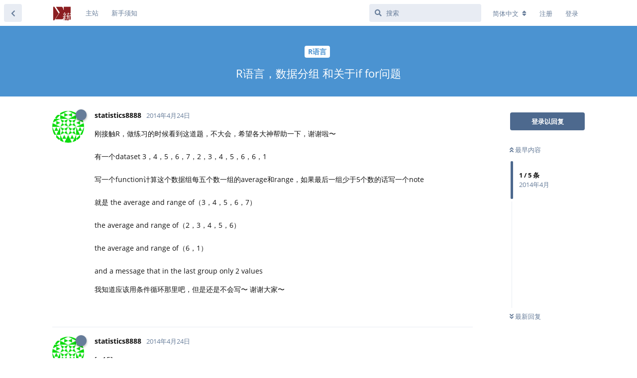

--- FILE ---
content_type: text/html; charset=utf-8
request_url: https://d.cosx.org/d/155239/
body_size: 7781
content:
<!doctype html>
<html  dir="ltr"        lang="zh-Hans" >
    <head>
        <meta charset="utf-8">
        <title>R语言，数据分组 和关于if for问题 - COS论坛 | 统计之都 | 统计与数据科学论坛</title>

        <link rel="stylesheet" href="https://d.cosx.org/assets/forum.css?v=d52037be">
<link rel="canonical" href="https://d.cosx.org/d/155239-155239">
<link rel="preload" href="https://d.cosx.org/assets/forum.css?v=d52037be" as="style">
<link rel="preload" href="https://d.cosx.org/assets/forum.js?v=87f4f350" as="script">
<link rel="preload" href="https://d.cosx.org/assets/forum-zh-Hans.js?v=e3d60821" as="script">
<link rel="preload" href="https://d.cosx.org/assets/fonts/fa-solid-900.woff2" as="font" type="font/woff2" crossorigin="">
<link rel="preload" href="https://d.cosx.org/assets/fonts/fa-regular-400.woff2" as="font" type="font/woff2" crossorigin="">
<meta name="viewport" content="width=device-width, initial-scale=1, maximum-scale=1, minimum-scale=1">
<meta name="description" content="统计之都（Capital of Statistics, COS）论坛是一个自由探讨统计学和数据科学的平台，欢迎对统计学、机器学习、数据分析、可视化等领域感兴趣的朋友在此交流切磋。">
<meta name="theme-color" content="#4D698E">
<meta name="application-name" content="COS论坛 | 统计之都 | 统计与数据科学论坛">
<meta name="robots" content="index, follow">
<meta name="twitter:card" content="summary_large_image">
<meta name="twitter:image" content="https://d.cosx.org/assets/logo-adex5ots.png">
<link rel="shortcut icon" href="https://d.cosx.org/assets/favicon-kqswt1ns.ico">
<meta property="og:site_name" content="COS论坛 | 统计之都 | 统计与数据科学论坛">
<meta property="og:type" content="website">
<meta property="og:image" content="https://d.cosx.org/assets/logo-adex5ots.png">
<script type="application/ld+json">[{"@context":"http:\/\/schema.org","@type":"WebPage","publisher":{"@type":"Organization","name":"COS\u8bba\u575b | \u7edf\u8ba1\u4e4b\u90fd | \u7edf\u8ba1\u4e0e\u6570\u636e\u79d1\u5b66\u8bba\u575b","url":"https:\/\/d.cosx.org","description":"\u7edf\u8ba1\u4e4b\u90fd\uff08Capital of Statistics, COS\uff09\u8bba\u575b\u662f\u4e00\u4e2a\u81ea\u7531\u63a2\u8ba8\u7edf\u8ba1\u5b66\u548c\u6570\u636e\u79d1\u5b66\u7684\u5e73\u53f0\uff0c\u6b22\u8fce\u5bf9\u7edf\u8ba1\u5b66\u3001\u673a\u5668\u5b66\u4e60\u3001\u6570\u636e\u5206\u6790\u3001\u53ef\u89c6\u5316\u7b49\u9886\u57df\u611f\u5174\u8da3\u7684\u670b\u53cb\u5728\u6b64\u4ea4\u6d41\u5207\u78cb\u3002","logo":"https:\/\/d.cosx.org\/assets\/logo-adex5ots.png"},"image":"https:\/\/d.cosx.org\/assets\/logo-adex5ots.png"},{"@context":"http:\/\/schema.org","@type":"WebSite","url":"https:\/\/d.cosx.org\/","potentialAction":{"@type":"SearchAction","target":"https:\/\/d.cosx.org\/?q={search_term_string}","query-input":"required name=search_term_string"}}]</script>
<link rel="stylesheet" href="https://cdnjs.cloudflare.com/ajax/libs/KaTeX/0.11.1/katex.min.css" integrity="sha256-V8SV2MO1FUb63Bwht5Wx9x6PVHNa02gv8BgH/uH3ung=" crossorigin="anonymous" />
<script src="https://cdnjs.cloudflare.com/ajax/libs/KaTeX/0.11.1/katex.min.js" integrity="sha256-F/Xda58SPdcUCr+xhSGz9MA2zQBPb0ASEYKohl8UCHc=" crossorigin="anonymous"></script>
<script src="https://cdnjs.cloudflare.com/ajax/libs/KaTeX/0.11.1/contrib/auto-render.min.js" integrity="sha256-90d2pnfw0r4K8CZAWPko4rpFXQsZvJhTBGYNkipDprI=" crossorigin="anonymous"></script>
<link rel="stylesheet" href="//uploads.cosx.org/static/css/open-sans.css">
    </head>

    <body>
        <!--
<script>
  (function(i,s,o,g,r,a,m){i['GoogleAnalyticsObject']=r;i[r]=i[r]||function(){
  (i[r].q=i[r].q||[]).push(arguments)},i[r].l=1*new Date();a=s.createElement(o),
  m=s.getElementsByTagName(o)[0];a.async=1;a.src=g;m.parentNode.insertBefore(a,m)
  })(window,document,'script','https://www.google-analytics.com/analytics.js','ga');
  ga('create', 'UA-1988641-1', 'auto');
  ga('send', 'pageview');
</script>
<script src="https://js.hcaptcha.com/1/api.js?hl=zh-CN"></script>
-->

<!-- Google tag (gtag.js) -->
<script async src="https://www.googletagmanager.com/gtag/js?id=G-3NBH36K1XQ"></script>
<script>
  window.dataLayer = window.dataLayer || [];
  function gtag(){dataLayer.push(arguments);}
  gtag('js', new Date());

  gtag('config', 'G-3NBH36K1XQ');
</script>


<div id="app" class="App">

    <div id="app-navigation" class="App-navigation"></div>

    <div id="drawer" class="App-drawer">

        <header id="header" class="App-header">
            <div id="header-navigation" class="Header-navigation"></div>
            <div class="container">
                <div class="Header-title">
                    <a href="https://d.cosx.org" id="home-link">
                                                    <img src="https://d.cosx.org/assets/logo-adex5ots.png" alt="COS论坛 | 统计之都 | 统计与数据科学论坛" class="Header-logo">
                                            </a>
                </div>
                <div id="header-primary" class="Header-primary"></div>
                <div id="header-secondary" class="Header-secondary"></div>
            </div>
        </header>

    </div>

    <main class="App-content">
        <div id="content"></div>

        <div id="flarum-loading" style="display: none">
    正在加载…
</div>

<noscript>
    <div class="Alert">
        <div class="container">
            请使用更现代的浏览器并启用 JavaScript 以获得最佳浏览体验。
        </div>
    </div>
</noscript>

<div id="flarum-loading-error" style="display: none">
    <div class="Alert">
        <div class="container">
            加载论坛时出错，请强制刷新页面重试。
        </div>
    </div>
</div>

<noscript id="flarum-content">
    <div class="container">
    <h1>R语言，数据分组 和关于if for问题</h1>

    <div>
                    <article>
                                <div class="PostUser"><h3 class="PostUser-name">statistics8888</h3></div>
                <div class="Post-body">
                    <p>刚接触R，做练习的时候看到这道题，不大会，希望各大神帮助一下，谢谢啦〜<br><br>
有一个dataset 3，4，5，6，7，2，3，4，5，6，6，1<br><br>
写一个function计算这个数据组每五个数一组的average和range，如果最后一组少于5个数的话写一个note<br><br>
就是 the average and range of（3，4，5，6，7）<br><br>
the average and range of（2，3，4，5，6）<br><br>
the average and range of（6，1）<br><br>
and a message that in the last group only 2 values</p>
<p>我知道应该用条件循环那里吧，但是还是不会写〜 谢谢大家〜
</p>

                </div>
            </article>

            <hr>
                    <article>
                                <div class="PostUser"><h3 class="PostUser-name">statistics8888</h3></div>
                <div class="Post-body">
                    <p>[s:15]
</p>

                </div>
            </article>

            <hr>
                    <article>
                                <div class="PostUser"><h3 class="PostUser-name">月珥</h3></div>
                <div class="Post-body">
                    <p></p><pre><code>MyFun=function(num,fun=c(mean,range))&lt;br /&gt;
{&lt;br /&gt;
  if(length(num)%%5!=0)&lt;br /&gt;
    warning('The last group has less than 5 elements!')&lt;br /&gt;
  tapply(num,as.integer(seq(1,by=0.2,along.with=num)),fun)&lt;br /&gt;
}&lt;br /&gt;
lapply(c(mean,range),MyFun,num=1:13)&lt;br /&gt;
</code><script async="" crossorigin="anonymous" data-hljs-style="github" integrity="sha384-E9ssooeJ4kPel3JD7st0BgS50OLWFEdg4ZOp8lYPy52ctQazOIV37TCvzV8l4cYG" src="https://cdn.jsdelivr.net/gh/s9e/hljs-loader@1.0.34/loader.min.js"></script></pre><br><br>
好吧用function类变量做形参的写法对新人来说大概太过丧心病狂了点。但是计算思路个人觉得还是可以模仿一下的：先建立一个步进1/5=0.2的数列，然后强制转换成整数型，就可以快速得到一个每5个元素一组的factor，然后再tapply就行。<br>
&lt;/p&gt;<br>

                </div>
            </article>

            <hr>
                    <article>
                                <div class="PostUser"><h3 class="PostUser-name">statistics8888</h3></div>
                <div class="Post-body">
                    <p>回复 第3楼 的 月珥：谢谢大神回复 确实有点丧心病狂 以为是初级 但还是觉得很难。还有别的写法吗？这个有我没学到的，有点理解不了[s:15]
</p>

                </div>
            </article>

            <hr>
                    <article>
                                <div class="PostUser"><h3 class="PostUser-name">月珥</h3></div>
                <div class="Post-body">
                    <p>回复 第4楼 的 statistics8888：<br><br>
其实改成<br></p>
<pre><code>MyFun=function(num)&lt;br /&gt;
{&lt;br /&gt;
  if(length(num)%%5!=0)&lt;br /&gt;
    warning('The last group has less than 5 elements!')&lt;br /&gt;
  tapply(num,as.integer(seq(1,by=0.2,along.with=num)),mean)&lt;br /&gt;
}</code><script async="" crossorigin="anonymous" data-hljs-style="github" integrity="sha384-E9ssooeJ4kPel3JD7st0BgS50OLWFEdg4ZOp8lYPy52ctQazOIV37TCvzV8l4cYG" src="https://cdn.jsdelivr.net/gh/s9e/hljs-loader@1.0.34/loader.min.js"></script></pre><br><br>
就好，当然这样就只能用来计算平均值了。要计算range的话把mean改成range即可。<br>
&lt;/p&gt;<br>

                </div>
            </article>

            <hr>
            </div>

    
    </div>

</noscript>


        <div class="App-composer">
            <div class="container">
                <div id="composer"></div>
            </div>
        </div>
    </main>

</div>




        <div id="modal"></div>
        <div id="alerts"></div>

        <script>
            document.getElementById('flarum-loading').style.display = 'block';
            var flarum = {extensions: {}};
        </script>

        <script src="https://d.cosx.org/assets/forum.js?v=87f4f350"></script>
<script src="https://d.cosx.org/assets/forum-zh-Hans.js?v=e3d60821"></script>

        <script id="flarum-json-payload" type="application/json">{"resources":[{"type":"forums","id":"1","attributes":{"title":"COS\u8bba\u575b | \u7edf\u8ba1\u4e4b\u90fd | \u7edf\u8ba1\u4e0e\u6570\u636e\u79d1\u5b66\u8bba\u575b","description":"\u7edf\u8ba1\u4e4b\u90fd\uff08Capital of Statistics, COS\uff09\u8bba\u575b\u662f\u4e00\u4e2a\u81ea\u7531\u63a2\u8ba8\u7edf\u8ba1\u5b66\u548c\u6570\u636e\u79d1\u5b66\u7684\u5e73\u53f0\uff0c\u6b22\u8fce\u5bf9\u7edf\u8ba1\u5b66\u3001\u673a\u5668\u5b66\u4e60\u3001\u6570\u636e\u5206\u6790\u3001\u53ef\u89c6\u5316\u7b49\u9886\u57df\u611f\u5174\u8da3\u7684\u670b\u53cb\u5728\u6b64\u4ea4\u6d41\u5207\u78cb\u3002","showLanguageSelector":true,"baseUrl":"https:\/\/d.cosx.org","basePath":"","baseOrigin":"https:\/\/d.cosx.org","debug":false,"apiUrl":"https:\/\/d.cosx.org\/api","welcomeTitle":"\u7edf\u8ba1\u4e4b\u90fd\u8bba\u575b","welcomeMessage":"\u7edf\u8ba1\u4e4b\u90fd\uff08Capital of Statistics, COS\uff09\u8bba\u575b\u662f\u4e00\u4e2a\u81ea\u7531\u63a2\u8ba8\u7edf\u8ba1\u5b66\u548c\u6570\u636e\u79d1\u5b66\u7684\u5e73\u53f0\uff0c\u6b22\u8fce\u5bf9\u7edf\u8ba1\u5b66\u3001\u673a\u5668\u5b66\u4e60\u3001\u6570\u636e\u5206\u6790\u3001\u7edf\u8ba1\u8f6f\u4ef6\u3001\u53ef\u89c6\u5316\u7b49\u9886\u57df\u611f\u5174\u8da3\u7684\u670b\u53cb\u5728\u6b64\u4ea4\u6d41\u5207\u78cb\u3002\u9996\u6b21\u4f7f\u7528\u8bba\u575b\u8bf7\u9605\u8bfb\u003Ca href=\u0022\/d\/1553\u0022\u003E\u65b0\u624b\u987b\u77e5\u003C\/a\u003E\u3002","themePrimaryColor":"#4D698E","themeSecondaryColor":"#4D698E","logoUrl":"https:\/\/d.cosx.org\/assets\/logo-adex5ots.png","faviconUrl":"https:\/\/d.cosx.org\/assets\/favicon-kqswt1ns.ico","headerHtml":"\u003C!--\n\u003Cscript\u003E\n  (function(i,s,o,g,r,a,m){i[\u0027GoogleAnalyticsObject\u0027]=r;i[r]=i[r]||function(){\n  (i[r].q=i[r].q||[]).push(arguments)},i[r].l=1*new Date();a=s.createElement(o),\n  m=s.getElementsByTagName(o)[0];a.async=1;a.src=g;m.parentNode.insertBefore(a,m)\n  })(window,document,\u0027script\u0027,\u0027https:\/\/www.google-analytics.com\/analytics.js\u0027,\u0027ga\u0027);\n  ga(\u0027create\u0027, \u0027UA-1988641-1\u0027, \u0027auto\u0027);\n  ga(\u0027send\u0027, \u0027pageview\u0027);\n\u003C\/script\u003E\n\u003Cscript src=\u0022https:\/\/js.hcaptcha.com\/1\/api.js?hl=zh-CN\u0022\u003E\u003C\/script\u003E\n--\u003E\n\n\u003C!-- Google tag (gtag.js) --\u003E\n\u003Cscript async src=\u0022https:\/\/www.googletagmanager.com\/gtag\/js?id=G-3NBH36K1XQ\u0022\u003E\u003C\/script\u003E\n\u003Cscript\u003E\n  window.dataLayer = window.dataLayer || [];\n  function gtag(){dataLayer.push(arguments);}\n  gtag(\u0027js\u0027, new Date());\n\n  gtag(\u0027config\u0027, \u0027G-3NBH36K1XQ\u0027);\n\u003C\/script\u003E\n","footerHtml":null,"allowSignUp":true,"defaultRoute":"\/all","canViewForum":true,"canStartDiscussion":false,"canSearchUsers":false,"canCreateAccessToken":false,"canModerateAccessTokens":false,"assetsBaseUrl":"https:\/\/d.cosx.org\/assets","canViewFlags":false,"guidelinesUrl":null,"canBypassTagCounts":false,"minPrimaryTags":"1","maxPrimaryTags":"3","minSecondaryTags":"0","maxSecondaryTags":"3","canConfigureSeo":false,"hCaptchaDarkMode":false,"postWithoutHCaptcha":false,"fof-user-bio.maxLength":200,"fof-user-bio.maxLines":0,"allowUsernameMentionFormat":true},"relationships":{"groups":{"data":[{"type":"groups","id":"1"},{"type":"groups","id":"2"},{"type":"groups","id":"3"},{"type":"groups","id":"4"},{"type":"groups","id":"6"}]},"tags":{"data":[{"type":"tags","id":"994"},{"type":"tags","id":"996"},{"type":"tags","id":"999"},{"type":"tags","id":"1004"},{"type":"tags","id":"1006"},{"type":"tags","id":"1013"},{"type":"tags","id":"1018"},{"type":"tags","id":"1020"},{"type":"tags","id":"1021"},{"type":"tags","id":"1034"}]},"links":{"data":[{"type":"links","id":"1"},{"type":"links","id":"2"}]}}},{"type":"groups","id":"1","attributes":{"nameSingular":"\u7ba1\u7406\u5458","namePlural":"\u7ba1\u7406\u5458","color":"#B72A2A","icon":"fas fa-wrench","isHidden":0}},{"type":"groups","id":"2","attributes":{"nameSingular":"\u6e38\u5ba2","namePlural":"\u6e38\u5ba2","color":null,"icon":null,"isHidden":0}},{"type":"groups","id":"3","attributes":{"nameSingular":"\u6ce8\u518c\u7528\u6237","namePlural":"\u6ce8\u518c\u7528\u6237","color":null,"icon":null,"isHidden":0}},{"type":"groups","id":"4","attributes":{"nameSingular":"\u7248\u4e3b","namePlural":"\u7248\u4e3b","color":"#80349E","icon":"fas fa-bolt","isHidden":0}},{"type":"groups","id":"6","attributes":{"nameSingular":"\u6838\u5fc3","namePlural":"\u6838\u5fc3","color":"#fbca04","icon":"fas fa-diamond","isHidden":0}},{"type":"tags","id":"994","attributes":{"name":"\u7edf\u8ba1\u5b66","description":"\u7edf\u8ba1\u5b66\u7efc\u5408\u4e3b\u9898\uff0c\u5305\u62ec\u8bf8\u591a\u5177\u4f53\u9886\u57df\u4e0e\u4ea4\u53c9\u5b66\u79d1","slug":"stats","color":"#d68b4f","backgroundUrl":null,"backgroundMode":null,"icon":null,"discussionCount":6774,"position":2,"defaultSort":null,"isChild":false,"isHidden":false,"lastPostedAt":"2026-01-09T16:22:42+00:00","canStartDiscussion":false,"canAddToDiscussion":false}},{"type":"tags","id":"996","attributes":{"name":"\u8f6f\u4ef6","description":"\u5404\u7c7b\u8f6f\u4ef6\u7684\u76f8\u5173\u95ee\u9898","slug":"software","color":"#00ccff","backgroundUrl":null,"backgroundMode":null,"icon":null,"discussionCount":4037,"position":4,"defaultSort":null,"isChild":false,"isHidden":false,"lastPostedAt":"2026-01-21T03:01:34+00:00","canStartDiscussion":false,"canAddToDiscussion":false}},{"type":"tags","id":"999","attributes":{"name":"R\u8bed\u8a00","description":"\u7075\u6d3b\u7684\u7edf\u8ba1\u8f6f\u4ef6\uff0c\u4ee5\u7edf\u8ba1\u7f16\u7a0b\u4ee5\u53ca\u7edf\u8ba1\u65b9\u6cd5\u7684\u66f4\u65b0\u901f\u5ea6\u89c1\u957f","slug":"r","color":"#4b93d1","backgroundUrl":null,"backgroundMode":null,"icon":null,"discussionCount":13685,"position":1,"defaultSort":null,"isChild":false,"isHidden":false,"lastPostedAt":"2026-01-26T01:29:49+00:00","canStartDiscussion":false,"canAddToDiscussion":false}},{"type":"tags","id":"1004","attributes":{"name":"\u9ad8\u6821","description":"\u4fc3\u8fdb\u56fd\u5185\u9ad8\u6821\u7edf\u8ba1\u7cfb\u4e4b\u95f4\u7684\u4ea4\u6d41\u4e0e\u5408\u4f5c","slug":"university","color":"#b59e8c","backgroundUrl":null,"backgroundMode":null,"icon":null,"discussionCount":490,"position":6,"defaultSort":null,"isChild":false,"isHidden":false,"lastPostedAt":"2025-07-04T07:11:45+00:00","canStartDiscussion":false,"canAddToDiscussion":false}},{"type":"tags","id":"1006","attributes":{"name":"\u673a\u5668\u5b66\u4e60","description":"\u6570\u636e\u6316\u6398\u548c\u673a\u5668\u5b66\u4e60","slug":"dmml","color":"#9354ca","backgroundUrl":null,"backgroundMode":null,"icon":null,"discussionCount":967,"position":3,"defaultSort":null,"isChild":false,"isHidden":false,"lastPostedAt":"2026-01-09T16:22:42+00:00","canStartDiscussion":false,"canAddToDiscussion":false}},{"type":"tags","id":"1013","attributes":{"name":"\u7559\u5b66","description":"\u51fa\u56fd\u7559\u5b66\u76f8\u5173\u8bdd\u9898\uff0c\u751f\u6d3b\u3001\u5b66\u672f\u4e0d\u9650","slug":"overseas","color":"#ef564f","backgroundUrl":null,"backgroundMode":null,"icon":null,"discussionCount":30,"position":7,"defaultSort":null,"isChild":false,"isHidden":false,"lastPostedAt":"2025-03-17T02:31:04+00:00","canStartDiscussion":false,"canAddToDiscussion":false}},{"type":"tags","id":"1018","attributes":{"name":"\u65b0\u9c9c\u4e8b","description":"\u5206\u4eab\u6570\u636e\u79d1\u5b66\u6700\u65b0\u7684\u8d44\u8baf\u3001\u8f6f\u4ef6\u3001\u6587\u7ae0\u3001\u4e66\u7c4d\u7b49\u8d44\u6e90\u548c\u4fe1\u606f","slug":"news","color":"#48bf83","backgroundUrl":null,"backgroundMode":null,"icon":null,"discussionCount":2,"position":0,"defaultSort":null,"isChild":false,"isHidden":false,"lastPostedAt":"2026-01-09T16:22:42+00:00","canStartDiscussion":false,"canAddToDiscussion":false}},{"type":"tags","id":"1020","attributes":{"name":"\u804c\u4e1a\u4e8b\u4e1a","description":"\u7edf\u8ba1\u548c\u6570\u636e\u79d1\u5b66\u76f8\u5173\u7684\u62db\u751f\u3001\u5c31\u4e1a\u3001\u62db\u8058\u3001\u9879\u76ee\u7b49\u4fe1\u606f","slug":"career","color":"#fdc086","backgroundUrl":null,"backgroundMode":null,"icon":null,"discussionCount":1864,"position":5,"defaultSort":null,"isChild":false,"isHidden":false,"lastPostedAt":"2024-10-31T15:16:16+00:00","canStartDiscussion":false,"canAddToDiscussion":false}},{"type":"tags","id":"1021","attributes":{"name":"\u7efc\u5408","description":"\u4e0e\u7edf\u8ba1\u4e4b\u90fd\u53ca\u672c\u8bba\u575b\u76f8\u5173\u7684\u7efc\u5408\u8bdd\u9898","slug":"general","color":"#BF5255","backgroundUrl":null,"backgroundMode":null,"icon":null,"discussionCount":2751,"position":8,"defaultSort":null,"isChild":false,"isHidden":false,"lastPostedAt":"2026-01-09T16:18:52+00:00","canStartDiscussion":false,"canAddToDiscussion":false}},{"type":"tags","id":"1034","attributes":{"name":"\u5df2\u89e3\u51b3","description":" \u5df2\u89e3\u51b3\u7684\u95ee\u9898\u3002","slug":"solved","color":"#a0e585","backgroundUrl":null,"backgroundMode":null,"icon":"","discussionCount":450,"position":null,"defaultSort":null,"isChild":false,"isHidden":false,"lastPostedAt":"2025-11-22T20:25:05+00:00","canStartDiscussion":false,"canAddToDiscussion":false}},{"type":"links","id":"1","attributes":{"id":1,"title":"\u4e3b\u7ad9","icon":null,"url":"https:\/\/cosx.org","position":null,"isInternal":false,"isNewtab":false,"useRelMe":false,"isChild":false}},{"type":"links","id":"2","attributes":{"id":2,"title":"\u65b0\u624b\u987b\u77e5","icon":null,"url":"https:\/\/d.cosx.org\/d\/1553","position":null,"isInternal":true,"isNewtab":false,"useRelMe":false,"isChild":false}}],"session":{"userId":0,"csrfToken":"4cXoSLVzMO7iLhtPjKeDeSNykSnaCXWKpViQ3lzL"},"locales":{"zh-Hans":"\u7b80\u4f53\u4e2d\u6587","en":"English"},"locale":"zh-Hans","ralkage-hcaptcha.credentials.site":"6dfd4be4-a3dd-496f-a6b7-7db549c40959","ralkage-hcaptcha.type":"","apiDocument":{"data":{"type":"discussions","id":"155239","attributes":{"title":"R\u8bed\u8a00\uff0c\u6570\u636e\u5206\u7ec4 \u548c\u5173\u4e8eif for\u95ee\u9898","slug":"155239-155239","commentCount":5,"participantCount":2,"createdAt":"2014-04-24T06:24:05+00:00","lastPostedAt":"2014-04-24T15:08:02+00:00","lastPostNumber":5,"canReply":false,"canRename":false,"canDelete":false,"canHide":false,"isApproved":true,"canTag":false,"subscription":null,"isSticky":false,"canSticky":false,"isLocked":false,"canLock":false},"relationships":{"user":{"data":{"type":"users","id":"386755"}},"posts":{"data":[{"type":"posts","id":"155239"},{"type":"posts","id":"400833"},{"type":"posts","id":"400839"},{"type":"posts","id":"400851"},{"type":"posts","id":"400866"}]},"tags":{"data":[{"type":"tags","id":"999"}]}}},"included":[{"type":"users","id":"386755","attributes":{"username":"statistics8888","displayName":"statistics8888","avatarUrl":null,"slug":"statistics8888","email":"sss_s1214@hotmail.com","joinTime":"2014-04-24T06:10:43+00:00","discussionCount":1,"commentCount":3,"canEdit":false,"canEditCredentials":false,"canEditGroups":false,"canDelete":false,"lastSeenAt":"2014-04-24T13:18:55+00:00","canSuspend":false},"relationships":{"groups":{"data":[{"type":"groups","id":"3"}]}}},{"type":"users","id":"108494","attributes":{"username":"\u6708\u73e5","displayName":"\u6708\u73e5","avatarUrl":null,"slug":"\u6708\u73e5","joinTime":"2009-11-22T19:09:15+00:00","discussionCount":60,"commentCount":218,"canEdit":false,"canEditCredentials":false,"canEditGroups":false,"canDelete":false,"lastSeenAt":"2016-05-03T01:33:00+00:00","email":"1stboot@gmail.com","canSuspend":false},"relationships":{"groups":{"data":[{"type":"groups","id":"3"}]}}},{"type":"posts","id":"155239","attributes":{"number":1,"createdAt":"2014-04-24T06:24:05+00:00","contentType":"comment","contentHtml":"\u003Cp\u003E\u521a\u63a5\u89e6R\uff0c\u505a\u7ec3\u4e60\u7684\u65f6\u5019\u770b\u5230\u8fd9\u9053\u9898\uff0c\u4e0d\u5927\u4f1a\uff0c\u5e0c\u671b\u5404\u5927\u795e\u5e2e\u52a9\u4e00\u4e0b\uff0c\u8c22\u8c22\u5566\u301c\u003Cbr\u003E\u003Cbr\u003E\n\u6709\u4e00\u4e2adataset 3\uff0c4\uff0c5\uff0c6\uff0c7\uff0c2\uff0c3\uff0c4\uff0c5\uff0c6\uff0c6\uff0c1\u003Cbr\u003E\u003Cbr\u003E\n\u5199\u4e00\u4e2afunction\u8ba1\u7b97\u8fd9\u4e2a\u6570\u636e\u7ec4\u6bcf\u4e94\u4e2a\u6570\u4e00\u7ec4\u7684average\u548crange\uff0c\u5982\u679c\u6700\u540e\u4e00\u7ec4\u5c11\u4e8e5\u4e2a\u6570\u7684\u8bdd\u5199\u4e00\u4e2anote\u003Cbr\u003E\u003Cbr\u003E\n\u5c31\u662f the average and range of\uff083\uff0c4\uff0c5\uff0c6\uff0c7\uff09\u003Cbr\u003E\u003Cbr\u003E\nthe average and range of\uff082\uff0c3\uff0c4\uff0c5\uff0c6\uff09\u003Cbr\u003E\u003Cbr\u003E\nthe average and range of\uff086\uff0c1\uff09\u003Cbr\u003E\u003Cbr\u003E\nand a message that in the last group only 2 values\u003C\/p\u003E\n\u003Cp\u003E\u6211\u77e5\u9053\u5e94\u8be5\u7528\u6761\u4ef6\u5faa\u73af\u90a3\u91cc\u5427\uff0c\u4f46\u662f\u8fd8\u662f\u4e0d\u4f1a\u5199\u301c \u8c22\u8c22\u5927\u5bb6\u301c\n\u003C\/p\u003E\n","renderFailed":false,"canEdit":false,"canDelete":false,"canHide":false,"mentionedByCount":0,"canFlag":false,"isApproved":true,"canApprove":false,"canLike":false,"likesCount":0},"relationships":{"discussion":{"data":{"type":"discussions","id":"155239"}},"user":{"data":{"type":"users","id":"386755"}},"mentionedBy":{"data":[]},"likes":{"data":[]}}},{"type":"posts","id":"400833","attributes":{"number":2,"createdAt":"2014-04-24T11:10:57+00:00","contentType":"comment","contentHtml":"\u003Cp\u003E[s:15]\n\u003C\/p\u003E\n","renderFailed":false,"canEdit":false,"canDelete":false,"canHide":false,"mentionedByCount":0,"canFlag":false,"isApproved":true,"canApprove":false,"canLike":false,"likesCount":0},"relationships":{"discussion":{"data":{"type":"discussions","id":"155239"}},"user":{"data":{"type":"users","id":"386755"}},"mentionedBy":{"data":[]},"likes":{"data":[]}}},{"type":"posts","id":"400839","attributes":{"number":3,"createdAt":"2014-04-24T12:19:53+00:00","contentType":"comment","contentHtml":"\u003Cp\u003E\u003C\/p\u003E\u003Cpre\u003E\u003Ccode\u003EMyFun=function(num,fun=c(mean,range))\u0026lt;br \/\u0026gt;\n{\u0026lt;br \/\u0026gt;\n  if(length(num)%%5!=0)\u0026lt;br \/\u0026gt;\n    warning(\u0027The last group has less than 5 elements!\u0027)\u0026lt;br \/\u0026gt;\n  tapply(num,as.integer(seq(1,by=0.2,along.with=num)),fun)\u0026lt;br \/\u0026gt;\n}\u0026lt;br \/\u0026gt;\nlapply(c(mean,range),MyFun,num=1:13)\u0026lt;br \/\u0026gt;\n\u003C\/code\u003E\u003Cscript async=\u0022\u0022 crossorigin=\u0022anonymous\u0022 data-hljs-style=\u0022github\u0022 integrity=\u0022sha384-E9ssooeJ4kPel3JD7st0BgS50OLWFEdg4ZOp8lYPy52ctQazOIV37TCvzV8l4cYG\u0022 src=\u0022https:\/\/cdn.jsdelivr.net\/gh\/s9e\/hljs-loader@1.0.34\/loader.min.js\u0022\u003E\u003C\/script\u003E\u003C\/pre\u003E\u003Cbr\u003E\u003Cbr\u003E\n\u597d\u5427\u7528function\u7c7b\u53d8\u91cf\u505a\u5f62\u53c2\u7684\u5199\u6cd5\u5bf9\u65b0\u4eba\u6765\u8bf4\u5927\u6982\u592a\u8fc7\u4e27\u5fc3\u75c5\u72c2\u4e86\u70b9\u3002\u4f46\u662f\u8ba1\u7b97\u601d\u8def\u4e2a\u4eba\u89c9\u5f97\u8fd8\u662f\u53ef\u4ee5\u6a21\u4eff\u4e00\u4e0b\u7684\uff1a\u5148\u5efa\u7acb\u4e00\u4e2a\u6b65\u8fdb1\/5=0.2\u7684\u6570\u5217\uff0c\u7136\u540e\u5f3a\u5236\u8f6c\u6362\u6210\u6574\u6570\u578b\uff0c\u5c31\u53ef\u4ee5\u5feb\u901f\u5f97\u5230\u4e00\u4e2a\u6bcf5\u4e2a\u5143\u7d20\u4e00\u7ec4\u7684factor\uff0c\u7136\u540e\u518dtapply\u5c31\u884c\u3002\u003Cbr\u003E\n\u0026lt;\/p\u0026gt;\u003Cbr\u003E\n","renderFailed":false,"canEdit":false,"canDelete":false,"canHide":false,"mentionedByCount":0,"canFlag":false,"isApproved":true,"canApprove":false,"canLike":false,"likesCount":0},"relationships":{"discussion":{"data":{"type":"discussions","id":"155239"}},"user":{"data":{"type":"users","id":"108494"}},"mentionedBy":{"data":[]},"likes":{"data":[]}}},{"type":"posts","id":"400851","attributes":{"number":4,"createdAt":"2014-04-24T13:18:55+00:00","contentType":"comment","contentHtml":"\u003Cp\u003E\u56de\u590d \u7b2c3\u697c \u7684 \u6708\u73e5\uff1a\u8c22\u8c22\u5927\u795e\u56de\u590d \u786e\u5b9e\u6709\u70b9\u4e27\u5fc3\u75c5\u72c2 \u4ee5\u4e3a\u662f\u521d\u7ea7 \u4f46\u8fd8\u662f\u89c9\u5f97\u5f88\u96be\u3002\u8fd8\u6709\u522b\u7684\u5199\u6cd5\u5417\uff1f\u8fd9\u4e2a\u6709\u6211\u6ca1\u5b66\u5230\u7684\uff0c\u6709\u70b9\u7406\u89e3\u4e0d\u4e86[s:15]\n\u003C\/p\u003E\n","renderFailed":false,"canEdit":false,"canDelete":false,"canHide":false,"mentionedByCount":0,"canFlag":false,"isApproved":true,"canApprove":false,"canLike":false,"likesCount":0},"relationships":{"discussion":{"data":{"type":"discussions","id":"155239"}},"user":{"data":{"type":"users","id":"386755"}},"mentionedBy":{"data":[]},"likes":{"data":[]}}},{"type":"posts","id":"400866","attributes":{"number":5,"createdAt":"2014-04-24T15:08:02+00:00","contentType":"comment","contentHtml":"\u003Cp\u003E\u56de\u590d \u7b2c4\u697c \u7684 statistics8888\uff1a\u003Cbr\u003E\u003Cbr\u003E\n\u5176\u5b9e\u6539\u6210\u003Cbr\u003E\u003C\/p\u003E\n\u003Cpre\u003E\u003Ccode\u003EMyFun=function(num)\u0026lt;br \/\u0026gt;\n{\u0026lt;br \/\u0026gt;\n  if(length(num)%%5!=0)\u0026lt;br \/\u0026gt;\n    warning(\u0027The last group has less than 5 elements!\u0027)\u0026lt;br \/\u0026gt;\n  tapply(num,as.integer(seq(1,by=0.2,along.with=num)),mean)\u0026lt;br \/\u0026gt;\n}\u003C\/code\u003E\u003Cscript async=\u0022\u0022 crossorigin=\u0022anonymous\u0022 data-hljs-style=\u0022github\u0022 integrity=\u0022sha384-E9ssooeJ4kPel3JD7st0BgS50OLWFEdg4ZOp8lYPy52ctQazOIV37TCvzV8l4cYG\u0022 src=\u0022https:\/\/cdn.jsdelivr.net\/gh\/s9e\/hljs-loader@1.0.34\/loader.min.js\u0022\u003E\u003C\/script\u003E\u003C\/pre\u003E\u003Cbr\u003E\u003Cbr\u003E\n\u5c31\u597d\uff0c\u5f53\u7136\u8fd9\u6837\u5c31\u53ea\u80fd\u7528\u6765\u8ba1\u7b97\u5e73\u5747\u503c\u4e86\u3002\u8981\u8ba1\u7b97range\u7684\u8bdd\u628amean\u6539\u6210range\u5373\u53ef\u3002\u003Cbr\u003E\n\u0026lt;\/p\u0026gt;\u003Cbr\u003E\n","renderFailed":false,"canEdit":false,"canDelete":false,"canHide":false,"mentionedByCount":0,"canFlag":false,"isApproved":true,"canApprove":false,"canLike":false,"likesCount":0},"relationships":{"discussion":{"data":{"type":"discussions","id":"155239"}},"user":{"data":{"type":"users","id":"108494"}},"mentionedBy":{"data":[]},"likes":{"data":[]}}},{"type":"groups","id":"3","attributes":{"nameSingular":"\u6ce8\u518c\u7528\u6237","namePlural":"\u6ce8\u518c\u7528\u6237","color":null,"icon":null,"isHidden":0}},{"type":"tags","id":"999","attributes":{"name":"R\u8bed\u8a00","description":"\u7075\u6d3b\u7684\u7edf\u8ba1\u8f6f\u4ef6\uff0c\u4ee5\u7edf\u8ba1\u7f16\u7a0b\u4ee5\u53ca\u7edf\u8ba1\u65b9\u6cd5\u7684\u66f4\u65b0\u901f\u5ea6\u89c1\u957f","slug":"r","color":"#4b93d1","backgroundUrl":null,"backgroundMode":null,"icon":null,"discussionCount":13685,"position":1,"defaultSort":null,"isChild":false,"isHidden":false,"lastPostedAt":"2026-01-26T01:29:49+00:00","canStartDiscussion":false,"canAddToDiscussion":false}}]}}</script>

        <script>
            const data = JSON.parse(document.getElementById('flarum-json-payload').textContent);
            document.getElementById('flarum-loading').style.display = 'none';

            try {
                flarum.core.app.load(data);
                flarum.core.app.bootExtensions(flarum.extensions);
                flarum.core.app.boot();
            } catch (e) {
                var error = document.getElementById('flarum-loading-error');
                error.innerHTML += document.getElementById('flarum-content').textContent;
                error.style.display = 'block';
                throw e;
            }
        </script>

        
    <script defer src="https://static.cloudflareinsights.com/beacon.min.js/vcd15cbe7772f49c399c6a5babf22c1241717689176015" integrity="sha512-ZpsOmlRQV6y907TI0dKBHq9Md29nnaEIPlkf84rnaERnq6zvWvPUqr2ft8M1aS28oN72PdrCzSjY4U6VaAw1EQ==" data-cf-beacon='{"version":"2024.11.0","token":"45fa3b19fb0c44e4a9196eca13a5d664","r":1,"server_timing":{"name":{"cfCacheStatus":true,"cfEdge":true,"cfExtPri":true,"cfL4":true,"cfOrigin":true,"cfSpeedBrain":true},"location_startswith":null}}' crossorigin="anonymous"></script>
</body>
</html>
